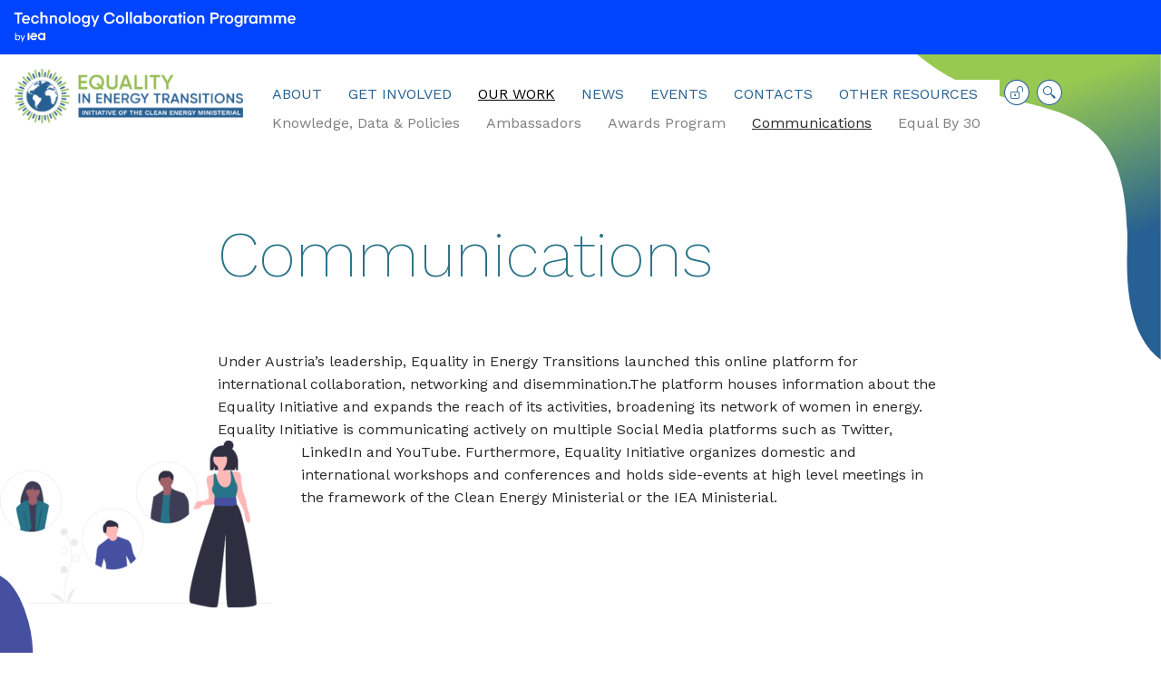

--- FILE ---
content_type: text/css
request_url: https://www.equality-energytransitions.org/wp-content/themes/c3einternational/style.css?ver=6.8.3
body_size: 9531
content:
/*
Theme Name: C3E International
Theme URI: 
Author: resQ online e.U.
Author URI: https://www.resqonline.eu
Description: A fully responsive, SEO-friendly, Accessibility-ready, jQuery-ready WordPress theme  
Version: 1.0.0
License: GNU General Public License v3 or Later
License URI: https://www.gnu.org/licenses/gpl.html
Tags: accessibility-ready, one-column, two-columns, right-sidebar, custom-menu, featured-images, microformats, sticky-post, threaded-comments, translation-ready, blog, e-commerce, portfolio
Text Domain: c3einternational

Thanks to
Generic WordPress Theme © 2015-2020 GenericTools
Generic is distributed under the terms of the GNU GPL
*/

@import url('https://fonts.googleapis.com/css2?family=Work+Sans:ital,wght@0,200;0,300;0,400;0,500;0,600;0,800;1,200;1,300;1,400;1,600;1,800&display=swap');

html,body,div,span,applet,object,iframe,h1,h2,h3,h4,h5,h6,p,blockquote,pre,a,abbr,acronym,address,big,cite,code,del,dfn,em,img,ins,kbd,q,s,samp,small,strike,strong,sub,sup,tt,var,b,u,i,center,dl,dt,dd,ol,ul,li,fieldset,form,label,legend,table,caption,tbody,tfoot,thead,tr,th,td,article,aside,canvas,details,embed,figure,figcaption,footer,header,hgroup,menu,nav,output,ruby,section,summary,time,mark,audio,video{margin:0;padding:0;border:0;font-size:100%;font:inherit;vertical-align:baseline}html{scroll-behavior:smooth}body{line-height:1}a{text-decoration-skip-ink:auto}a[href^="tel"]{color:inherit;text-decoration:none}button{outline:0}ol,ul{list-style:none}blockquote,q{quotes:none}blockquote:before,blockquote:after,q:before,q:after{content:'';content:none}q{display:inline;font-style:italic}q:before{content:'"';font-style:normal}q:after{content:'"';font-style:normal}textarea,input[type="text"],input[type="button"],input[type="submit"],input[type="reset"],input[type="search"],input[type="password"]{-webkit-appearance:none;appearance:none;border-radius:0}input[type="search"]{-webkit-appearance:textfield}table{border-collapse:collapse;border-spacing:0}th,td{padding:2px}big{font-size:120%}small,sup,sub{font-size:80%}sup{vertical-align:super}sub{vertical-align:sub}dd{margin-left:20px}kbd,tt{font-family:courier;font-size:12px}ins{text-decoration:underline}del,strike,s{text-decoration:line-through}dt{font-weight:bold}address,cite,var{font-style:italic}article,aside,details,figcaption,figure,footer,header,hgroup,menu,nav,section{display:block}*{box-sizing:border-box;-webkit-tap-highlight-color:transparent;transition:all 0.5s ease}

html, body{
	font-family:'Work Sans', Arial, Helvetica Neue, sans-serif;
	font-size: 16px;
	font-size: 1rem;
	line-height: 25px;
	line-height: 1.5625rem;
	color: var(--text);
	word-wrap: break-word;
	background: #fff;
}

h1, h2, h3, h4, h5, h6{
	margin-bottom: 2rem;
	color: var(--color3);
}
h2, h3, h4, h5, h6{
	margin-top: 1rem;
}
h1, h2{
	font-size:2.875rem;
	line-height: 3.125rem;
	font-weight: 600;
}
h1.display-title{
	font-size: 4.375rem;
	line-height: 4.5rem;
	font-weight: 200;
}
h3, h2.section-title{
	font-size: 1.25rem;
	line-height: 1.875rem;
	font-weight: 500;
}
h4 {
	font-size: 1rem;
	line-height: 1.875rem;
	font-weight: 500;
	margin-bottom: 0.5rem;
}
h5{font-size:0.875rem}
h6{font-size:1rem}
.subtitle {
	font-size: 1rem;
	display: block;
	font-weight: 300;
}
.small-title {
	font-weight: 300;
	font-size: 1.25rem;
}
.smaller-title{
	font-weight: 600;
	font-size: 1rem;
}
.pretitle {
	font-weight: 200;
}

p {
	margin-bottom: 2rem;
}
* p:last-of-type {
	margin-bottom: 0;
}
form > p{
	margin-bottom: 1rem;
}
#sidebar .widget-container:last-child{
	margin-bottom:0
}
a{
	color: var(--color3);
	text-decoration:none;
}
a:hover, a:focus{
	color: var(--color4);
}
a.readmore::after{
	content: " ";
	width: 40px;
	height: 1rem;
	background-image: url('./assets/images/arrow_long.svg');
	background-repeat: no-repeat;
	background-position: right bottom;
	display: inline-block;
	background-size: cover;
	vertical-align: middle;
	margin-left: 0.5rem;
	transition: width ease 0.3s;
}
a.readmore:hover::after{
	width: 80px;
}
strong, b{font-weight:600;}
em{font-style:italic}
pre{overflow-x:auto;white-space:pre-wrap}
pre, code{font-family:'courier new',courier,serif}
hr{
	height:1px;
	border:0;
	margin:2rem 0;
	background: var(--light1);
}
.single-ambassador hr {
	background: var(--light2);
}

blockquote{
	padding: 1em;
	text-align: center;
	font-size: 1.25rem;
	line-height: 1.75rem;
	font-weight: 300;
}
blockquote p:first-of-type{margin-top:0}
.entry-content ul, .widget-container ul, .comment-body ul, .entry-content ol, .widget-container ol, .comment-body ol{
	text-indent: -20px;
	margin: 1rem 0 2rem 40px;
}
.entry-content ol, .widget-container ol, .comment-body ol{list-style:decimal inside;text-indent:-18px}
.entry-content ul ul, .widget-container ul ul, .comment-body ul ul, .entry-content ol ol, .widget-container ol ol, .comment-body ol ol{margin-top:0;margin-bottom:0}
.entry-content ul li::before, .widget-container ul li::before, .comment-body ul li::before {
	content: "\00B7 ";
	color: var(--color3);
	margin-right: 16px;
}
.single-ambassador .entry-content ul li::before{
	color: var(--color4);
}
.entry-content li, .widget-container li, .comment-body li{
	line-height:125%;
	margin:0.5rem 0;
}
li.item{
	line-height: unset;
	margin: unset;
}
li.item::before {
	content: unset !important;
	margin: 0 !important;
}

/* Form Styles and Buttons*/
.gform_wrapper .gsection .gfield_label, .gform_wrapper h2.gsection_title, .gform_wrapper h3.gform_title {
	font-weight: 500 !important;
	font-size: 1.25rem !important;
}
label, .gform_wrapper label.gfield_label, .gform_wrapper legend.gfield_label{
	font-weight: normal !important;
	position: relative;
}
.acf-field .acf-label label {
	color: var(--color3);
}
.acf-field p.description{
	font-size: 0.875rem;
}
ul.acf-radio-list, ul.acf-checkbox-list{
	text-indent: unset;
}
.acf-field ul li::before {
	content: unset !important;
}
.select2-container.-acf .select2-selection--multiple .select2-search--inline:first-child {
	float: none;
	text-indent: 0;
	margin: unset;
}
input, textarea, select{
	font-family: inherit;
	font-size: 0.875rem;
	padding: 0.5rem 0.75rem;
	border: 1px solid var(--gray3);
	outline: 0;
	margin-top: 0.5rem;
	background-color: #fafafa;
	/*-webkit-appearance: none;*/
	-webkit-border-radius:0; 
    border-radius:0;
}
input:focus, textarea:focus, select:focus{
	border:1px solid var(--color3);
}
input[type="checkbox"], input[type="radio"] {
	border: 1px solid var(--gray3);
	border-radius: 0;
	background: #fafafa;
	color: #555;
	clear: none;
	cursor: pointer;
	display: inline-block;
	line-height: 0;
	height: 1rem;
	margin: -.25rem .25rem 0 0;
	outline: 0;
	padding: 0 !important;
	text-align: center;
	vertical-align: middle;
	width: 1rem;
	min-width: 1rem;
	-webkit-appearance: none;
	box-shadow: inset 0 1px 2px rgba(0,0,0,.1);
	transition: .05s border-color ease-in-out;
}
input[type="checkbox"]:checked::before {
	content: url(data:image/svg+xml;utf8,%3Csvg%20xmlns%3D%27http%3A%2F%2Fwww.w3.org%2F2000%2Fsvg%27%20viewBox%3D%270%200%2020%2020%27%3E%3Cpath%20d%3D%27M14.83%204.89l1.34.94-5.81%208.38H9.02L5.78%209.67l1.34-1.25%202.57%202.4z%27%20fill%3D%27%231e8cbe%27%2F%3E%3C%2Fsvg%3E);
	margin: -.1875rem 0 0 -.25rem;
	height: 1.3125rem;
	width: 1.3125rem;
}
input[type="checkbox"]:checked::before, input[type="radio"]:checked::before {
	float: left;
	display: inline-block;
	vertical-align: middle;
	width: 1.25rem;
	speak: none;
	-webkit-font-smoothing: antialiased;
	-moz-osx-font-smoothing: grayscale;
}
input[type="submit"], button, button:not(.flickity-button), .button, .button.style1 {
	display: inline-block;
	font: inherit;
	text-align: center;
	text-decoration: none;
	padding: 0.5rem 1rem;
	background-color: transparent;
	background-image: linear-gradient( to right, var(--color3) 60%, var(--color4) );
	background-size: 0 100%;
	background-position: left;
	transition: background-size 0.3s ease-out, color 0.3s ease-out;
	background-repeat: no-repeat;
	color: var(--color3);
	border: 1px solid var(--color3);
	cursor: pointer;
}
button.style2, .button.style2, .event-registration .form-wrapper .gform_wrapper .gform_footer input.button{
	color: var(--color4);
	border: 1px solid var(--color4);
}
button.style3, .button.style3{
	color: var(--color1);
	border: 1px solid var(--color1);
}
input[type="submit"] {
	background-image: linear-gradient( to right, var(--color3) 60%, var(--color4) );
	background-size: 0 100%;
	background-position: left;
	transition: background-size 0.3s ease-out;
	background-repeat: no-repeat;
}
input[type="submit"]:hover{
	background-size: 100% 100%;
}
button.style2, .button.style2{
	background-image: linear-gradient( to right, var(--color4) 60%, var(--color3));
}
button.style3, .button.style3{
	background-image: linear-gradient( to right, var(--color1), var(--color2) );
}
input[type="submit"]:hover, input[type="submit"]:focus, button:hover, button:focus, .button:hover, .button:focus{
	background-size: 100% 100%;
	color: #ffffff !important;
}
button.flickity-button:hover, button.flickity-button:focus{
	color: var(--color3) !important;
	box-shadow: 0px 1px 6px rgba(0,0,0,0.3);
}
button.flickity-button::before, button.flickity-button::before{
	background-image: unset;
	transform: unset;
}
.button-group {
	margin-top: 2rem;
}
.button-group > .button {
	margin-right: 1rem;
	margin-bottom: 0.5rem;
}
.buttons-column .button, .buttons-column button{
	width: 200px;
	margin-bottom: 0.5rem;
}

a img, input[type="image"], iframe{border:0}
img, video, audio, table, select, textarea{max-width:100% !important;height:auto}
table{width:100%;margin:30px 0}

.tooltip-text {
	position: absolute;
	top: 2rem;
	left: -0.25rem;
	font-family: 'Work Sans', Arial, Helvetica, sans-serif;
	color: #FFF;
	background: var(--color3);
	font-size: 1rem;
	padding: 0.5rem 0.75rem;
	border-radius: 1rem;
	opacity: 0;
	transition: opacity 1s ease-in-out;
	display: block;
}
.tooltip:hover > .tooltip-text, .tooltip:focus > .tooltip-text{
	opacity: 1;
}
.tooltip-text::before {
	position: absolute;
	content: "";
	width: 2px;
	height: 6px;
	border-left: 4px solid transparent;
	border-right: 4px solid transparent;
	border-bottom: 6px solid var(--color3);
	top: -11px;
}

#wrapper {
	max-width: 100%;
	margin: 0 auto;
	position: relative;
	overflow: hidden;
}
.shape-before {
	position: absolute;
	right: 0;
	top: 60px;
	width: 21%;
}
.shape-after {
	position: absolute;
	left: 0;
	bottom: 0;
	width: 18%;
	z-index: 0;
	clip-path: polygon(0% 100%, 100% 100%, 0% -5%);
}
.shape-after svg {
	margin-bottom: -8px;
}

#header, #container, .wrap {
	position: relative;
}
#branding {
	float: left;
	max-width: 300px;
	padding-right: 2em;
}
#content {
	width: 100%;
	min-height: 70vh;
	position: relative;
	padding: 2em 0;
	z-index: 0;
}
.container{
	padding: 1em;
}
.wrap{
	width: 100%;
	max-width: 1024px;
	margin: 0 auto;
}
.entry-content {
	padding-bottom: 3%;
}
section {
	padding: 3% 0;
	position: relative;
}
.entry-content.wrap > section {
	width: 100vw;
	margin-left: calc((100% - 100vw) / 2);
	clear: both;
}

#footer {
	clear: both;
}
#footer .wrap{
	padding: 2em 0;
	text-align: center;
}

#iea-banner{
	background-color: #0044FF;
	background-image: url('./assets/images/TCP_IEA_LOGO.svg');
	background-size: contain;
	background-position: left;
	background-repeat: no-repeat;
	height: 60px;
	display: block;
}

#menu {
	position: relative;
	display: block;
	float: left;
	margin-top: 1.75rem;
	width: calc(100% - 300px);
}
#menu ul{
	position: relative;
	display: inline-block;
	list-style: none;
	margin: 0;
	padding: 0;
	width: 100%;
	color: inherit;
	font-size: inherit;
}
#menu ul li {
	display: inline-block;
	line-height: 2rem;
	padding-right: 1.5rem;
	background: #FFFFFF;
}
#menu li.current-menu-item a, #menu li.current_page_parent a{
	color: #000000;
	text-decoration: underline;
}
#menu a {
	display: inline-block;
	text-decoration: none;
	text-transform: uppercase;
	color: var(--color2);
}
#menu a:hover, #menu a:focus{
	color: #000000;
	text-decoration:none;
	transition:all 0.2s ease;
}
#menu ul.sub-menu{
	position:absolute;
	display:block;
	left: -9999px;
	z-index: 1000;
	transition: unset;
}
#menu ul.sub-menu a {
	text-align: left;
	color: var(--gray1);
	text-transform: unset;
	text-decoration: unset;
}
#menu ul.sub-menu a:hover, #menu ul.sub-menu a:focus, #menu ul.children a:hover, #menu ul.children a:focus{
	color: var(--text);
}
#menu ul.sub-menu li.current-menu-item a, #menu ul.sub-menu li.current_page_parent > a{
	color: var(--text);
	text-decoration: underline;
}
#menu li.menu-item-has-children a:hover + ul.sub-menu, 
#menu li.menu-item-has-children a:focus + ul.sub-menu, 
#menu li.menu-item-has-children a + ul.sub-menu:hover,
#menu li.menu-item-has-children a + ul.sub-menu:focus, 
#menu li.menu-item-has-children a + ul.sub-menu:focus-within, 
#menu li.page_item_has_children a:hover + ul.children, 
#menu li.page_item_has_children a:focus + ul.children, 
#menu li.page_item_has_children a + ul.children:hover,
#menu li.page_item_has_children a + ul.children:focus, 
#menu li.page_item_has_children a + ul.children:focus-within,
#menu li.current-menu-item > ul.sub-menu,
#menu li.current_page_item > ul.sub-menu,
#menu li.current_page_parent > ul.sub-menu{
	left: 0;
}
#menu .menu-toggle{
	display: none;
}

.loginout, .accountlink, .searchlink{
	padding-right: 0.5rem !important;
	background: transparent !important;
}
.loginout a, .accountlink a, .searchlink a{
	font-size: 0px;
	font-weight: normal;
}
.loginout a::before, .accountlink a::before, .searchlink a::before{
	font-family: 'c3e-icons';
	font-size: 1.75rem;
	line-height: 1.2rem;
	vertical-align: top;
	background: #FFFFFF;
	border-radius: 50%;
}
.loginout a::before{
	content: "\e909";
}
.logged-in .loginout a::before {
	content: "\e908";
}
.accountlink a::before{
	content: "\e90a";
}
.searchlink a::before{
	content: "\e91f";
}

#member-menu .menu li {
	display: inline-block;
	border-bottom: 1px solid var(--color3);
	padding: 0.3rem 0.2rem;
	margin: 0 0.5rem;
	font-weight: 300;
	transition: border ease 0.2s;
}
#member-menu .menu li.current-menu-item{
	font-weight: normal;
	border-bottom: 3px solid var(--color3);
}

.search-field{
	width:100%;
}
.search-form label::after {
	font-family: 'c3e-icons';
	content: "\e91f";
	position: absolute;
	right: 0;
	font-size: 1.5rem;
	margin-top: 0.5rem;
	padding: 0.35rem 0.75rem;
	color: var(--color4);
}

#site-title h1, #site-title a{display:inline;font-size:40px;font-weight:normal;text-decoration:none;margin-bottom:0}
.single h1.entry-title a{text-decoration:none}
h2.entry-title, h3.widget-title{margin-top:0}

#comments-container {
	background: var(--light3);
}
#comments-container .comment-author{
	line-height:0.875rem;
	color: var(--color4);
}
#comments-container .comment-author .fn{
	margin-top: 1em;
}
#comments-container .comment-author img {
	margin-right: 1rem;
	float: left;
	width: 60px;
	height: 60px;
	border-radius: 50%;
	margin-top: -0.5rem;
}
#comments-container .comment {
	margin: 1rem 0;
}
#comments-container .comment-body {
	padding: 0 0 1em 0;
}
#comments-container .odd > .comment-body{}
#comments-container .comment-content {
	display: block;
	clear: both;
	margin: 1.5rem auto 1rem auto;
}
#comments-container ul.children {
	margin-left: 8%;
}
.comment-respond {
	background: #FFFFFF;
	padding: 2rem 3rem;
}
#commentform label{display:block}
#commentform #comment{width:100%;height:auto}
#cancel-comment-reply-link {
	float: right;
}

.intro-text {
	padding-bottom: 1.5rem;
	font-weight: 500;
	color: var(--color3);
}
.entry-meta, .entry-footer, .archive-meta{margin:2rem 0}
.entry-meta {
	display: grid;
	grid-template-columns: auto 200px; /* including author picture 60px auto 200px*/
	grid-gap: 1em;
	border-bottom: 1px solid var(--light1);
	align-items: end;
	padding-bottom: 0.75rem;
}
.entry-footer{clear:both}
.entry-meta, .entry-meta a, .entry-footer, .entry-footer a, .comment-meta, .comment-meta a, .comment-author, .comment-author a {
	font-size: 0.875rem;
	color: var(--gray1);
}
.meta-wrapper .author-name {
	color: var(--color4);
	font-weight: 600;
	display: block;
}
.social-wrapper{
	text-align: right;
}
.social-wrapper .social-links,
.social-wrapper .comment-count {
	display: block;
}
.social-share {
	margin: 1em auto 0 auto;
}
.social-share .sharethis{
	color: var(--gray1);
	font-size: 0.875rem;
	display: inline-block;
	vertical-align: middle;
}
.social-share .share {
	font-size: 24px;
	display: inline-block;
	vertical-align: middle;
	margin-left: 0.25rem;
	color: initial;
}

.header {
	margin: 3% auto;
}

.sticky{
	padding-bottom:2rem;
	border-bottom:4px solid #ccc;
}
.bypostauthor{}
.post, .widget-container, .search article{
	margin-bottom:2rem;
}
.post:last-of-type{margin-bottom:0}
.wp-caption{width:inherit;}
.wp-caption.aligncenter, .wp-caption-text, .gallery-caption {
	text-align: center;
	color: var(--gray1);
	font-size: 0.875rem;
}
.alignleft{
	margin:0 2rem 2rem -30%;
	float:left;
}
.alignright {
	margin: 0 -30% 2rem 2rem;
	float: right;
}
.aligncenter{
	display:block;
	margin: 2rem auto;
	clear: both;
}
.wp-post-image{
	display:block;
	margin-bottom:2rem;
}
.entry-attachment img{display:block;margin:60px auto 30px}
.attachment .entry-caption{text-align:center}

.single .post-thumbnail {
	max-width: 420px;
}
.featured-image-caption {
	color: var(--gray1);
	font-size: 0.875rem;
	line-height: 1.2rem;
	display: inline-block;
}

.nav-links{
	margin-top:2rem;
	text-align: center;
}
.nav-links .page-numbers{
	display: inline-block;
	text-decoration: none;
	text-transform: uppercase;
	padding: 0.25rem 0.75rem;
	border: 1px solid;
}
.nav-links .page-numbers.current {
	font-weight: 600;
}
.nav-previous, .nav-links a.prev{
	text-align:left;
	float:left;
	border: unset;
}
.nav-next, .nav-links a.next{
	text-align:right;
	float:right;
	border: unset;
}
.single-ambassador .nav-links {
	margin: 10% auto 3rem auto;
	display: grid;
	grid-template-columns: 1fr 1fr 1fr;
	color: var(--gray1);
}
.single-ambassador .nav-links .page-link{
	text-align: center;
}
.single-ambassador .nav-links a {
	text-transform: uppercase;
	font-weight: 300;
	color: var(--gray1);
}
.single-ambassador .nav-links span{
	font-size: 12px;
}
.single-ambassador .contact-wrapper {
	position: relative;
	font-size: 24px;
	margin-top: 2rem;
}
.single-ambassador .contact-wrapper a {
	margin-right: 0.5rem;
	color: initial;
	position: relative;
}
.single-ambassador .contact-wrapper a:hover, .single-ambassador .contact-wrapper a:focus {
	color: var(--color4);
}
.single-ambassador .contact-wrapper .tooltip-text{
	background: var(--color4);
}
.single-ambassador .contact-wrapper .tooltip-text::before{
	border-bottom: 6px solid var(--color4);
}


.note{display:block;font-size:14px;padding:20px;margin:30px 0}

.lighter{background-color:rgba(255,255,255,0.05)}
.darker{background-color:rgba(0,0,0,0.05)}

.box, .box-2, .box-3, .box-4, .box-5, .box-6, .box-1-3, .box-2-3{display:inline-block;width:100%;padding:5%;vertical-align:top;float:left}
.box-2{width:50%}
.box-3, .box-1-3{width:33.3333333%}
.box-4{width:25%}
.box-5{width:20%}
.box-6{width:16.6666667%}
.box-2-3{width:66.6666666%}

.left{text-align:left}
.center{text-align:center}
.right{text-align:right}
.float-left{float:left}
.float-right{float:right}
.clear{clear:both}
.clear-left{clear:left}
.clear-right{clear:right}
.clear-float:after, #header:after, #container:after, .boxes:after, header:after, .entry-content:after, section:after{
	display:table;
	content:'';
	clear:both
}

.header.hero {
	margin: 0 auto 3%;
}
.hero .wrap {
	padding: 3% 1em;
	text-align: center;
	display: inline-block;
	vertical-align: middle;
}
.hero .image-wrapper {
	display: inline-block;
	width: calc((100vw - 1024px) / 2);
	min-width: 400px;
	margin-left: 1em;
	position: relative;
	vertical-align: middle;
}
@keyframes MoveRight {
  0%{
    transform: translateX(-10%);
  }
  100% {
    transform: translateX(60%);
  }
}
#cloud_1 {
	animation: MoveRight 120s linear alternate infinite;
}
#cloud_2 {
	animation: MoveRight 80s linear alternate infinite;
}

section#about {
	background-image: linear-gradient(to bottom, var(--light4), var(--light3) );
	display: grid;
	grid-template-columns: 1fr 3fr;
	align-items: center;
}
.slider-wrap {
	max-width: 1036px;
}
.teaser-item{
	display: block;
	width: 100%;
}
.teaser-item .item-wrap {
	display: inline-grid;
	grid-template-columns: 2fr 3fr;
	grid-gap: 2em;
}
.teaser-item .wp-post-image{
	margin-bottom: 0;
}
.teaser-item .item-thumb img {
	margin-top: 0.5rem;
}
.teaser-item h2 {
	margin-top: 0;
	font-size: 2rem;
	line-height: 2.25rem;
}

.carousel:after {
  content: 'flickity';
  display: none; /* hide :after */
}
@media screen and ( max-width: 768px ) {
  /* disable Flickity for small devices */
  .carousel:after {
    content: '';
  }
}
ol.carousel-nav {
	float: left;
	list-style-type: decimal-leading-zero;
	text-indent: -1.75rem;
	max-width: calc(1036px / 4);
}
ol.carousel-nav .nav-item{
	cursor: pointer;
	width: 300px;
	margin-right: 1rem;
}
ol.carousel-nav .nav-item{
	text-transform: uppercase;
	color: var(--text);
}
ol.carousel-nav .nav-item.is-selected{
	color: var(--color3);
}
.carousel.carousel-main .carousel-cell {
	width: 100%;
	padding: 0 6%;
}

ul.tabbed-nav {
	list-style: none;
	text-indent: 0;
	margin: 0;
}
ul.tabbed-nav li::before{
	content: unset;
}
ul.tabbed-nav li{
	display: inline-block;
	padding: 0.3rem 0.2rem;
	cursor: pointer;
	font-weight: 300;
	transition: border ease 0.2s;
	border-bottom: 1px solid var(--color4);
	margin-right: 1rem;
	color: var(--color4);
}
ul.tabbed-nav li.is-selected{
	border-bottom: 3px solid var(--color4);
	font-weight: normal;
}

.award-section {
	background-image: linear-gradient(to bottom, var(--light4), var(--light3) );
	margin: 2rem auto;
}
.award-section h2 {
	color: var(--color4);
}
.award-item{
	display: block;
	width: 100%;
	padding-bottom: 2rem;
}
.award-item .alignright {
	margin-right: 0;
	margin-top: -2rem;
	max-width: 45% !important;
	width: auto;
}
.award-item .alignleft {
	margin-left: 0;
	margin-top: -2rem;
	max-width: 45% !important;
	width: auto;
}


/* News Page */
.news-wrapper.wrap {
	max-width: calc(1024px + ((100% - 1024px) / 2 ) - 2em);
	margin-right: 2em;
}
.news-wrapper .section-title{
	max-width: 50%;
}
.news-wrapper .post-wrap{
	display: grid;
	grid-template-columns: repeat(4, 1fr);
	grid-gap: 1em;
	width: 100%;
	justify-items: left;
	text-indent: 0;
	margin: 0 0 1em 0;
}
.post-wrap .post {
	display: block;
	height: 100%;
	cursor: pointer;
}
.post-wrap .post:focus-within, .post-wrap .post-item:focus-within {
	box-shadow: 0px 1px 3px rgba(0,0,0,0.3); 
}
.post-wrap .author-name {
	font-size: 0.875rem;
	font-weight: 300;
}
.news-section > .wrap > .button-wrap {
	text-align: left;
	margin-top: 0.5rem;
}
.post-wrap .post-thumbnail {
	text-align: center;
	background: var(--light1);
	height: 180px;
	margin-bottom: 0.5rem;
	overflow: hidden;
}
.post-wrap .post-thumbnail > img {
	object-fit: cover;
	height: 180px;
	margin: 0;
}
.post-wrap .post-thumbnail > svg {
	width: 50%;
	margin: 1em;
}
.post-wrap .button-wrap {
	margin-top: 0.5rem;
}
.post-wrap .smaller-title {
	color: var(--color3);
}
#related-posts {
	border-top: 2px solid var(--light1);
	margin: 2em auto;
}
#related-posts.related-events {
	border-top: 0;
}
#related-posts .post-wrap {
	display: grid;
	grid-template-columns: repeat(3, 1fr);
	grid-gap: 1em;
	justify-items: left;
}

.news-header.wrap {
	height: 180px;
	margin: 2em auto;
}
.news-header .news-image {
	position: absolute;
	top: -2em;
	right: 0;
	height: 180px;
	z-index: -1;
}
.post-wrap h3{
	color: initial;
	text-transform: uppercase;
	font-size: 1.25rem;
	line-height: 1.5rem;
	font-weight: 300;
	margin: 0;
}

.events-section .image-wrapper {
	position: relative;
	float: left;
	width: 30%;
	margin: 2%;
	max-width: 360px;
}
.events-wrapper h2.section-title, #related-posts.related-events h2.section-title {
	color: var(--color4);
}
.events-wrapper .post-wrap {
	display: grid;
	grid-template-columns: 1fr 1fr;
	grid-gap: 1em;
	text-indent: 0;
	margin: 0 0 1em 0;
}
.events-wrapper .post-item, #related-posts.related-events .post-item{
	background-color: var(--light4);
	display: inline-grid;
	width: 100%;
	padding: 1em;
	cursor: pointer;
}
.events-wrapper .post-item:hover .first-button a.readmore::after, #related-posts.related-events .post-item:hover .first-button a.readmore::after{
	width: 80px;
}
#related-posts.related-events .post-wrap .post-item {
	width: 380px;
}
.events-wrapper .post-item:nth-child(2n+2) {
	transform: translateY(2em);
}
.events-wrapper .smaller-title, .events-wrapper a.readmore, 
.event-list-wrapper .smaller-title, .event-list-wrapper a.readmore,
#related-posts.related-events .smaller-title, #related-posts.related-events a.readmore{
	color: var(--color4);
}
.events-wrapper .post-item .button-wrap{
	margin-top: 1em;
}
.events-wrapper .post-item .button-wrap > div, .related-events .post-item .button-wrap > div{
	display: block;
	float: left;
	width: 50%;
}
.event-list-wrapper {
	border-top: 2px solid var(--light1);
}
.event-list-wrapper .post-item {
	display: inline-grid;
	grid-template-columns: 74% 26%;
	padding: 1.5rem 1rem;
	margin: 0;
	border-bottom: 1px solid var(--light2);
	width: 100%;
	cursor: pointer;
}
.event-list-wrapper .post-item:hover {
	background: linear-gradient(to bottom, var(--light4), var(--light3));
}
.event-list-wrapper .post-item:hover a.readmore::after{
	width: 80px;
}
#past-events{
	margin-top: 3rem;
}

.event-details {
	display: grid;
	grid-template-columns: 1fr 1fr;
	color: var(--color4);
	padding-bottom: 2em;
	margin: 2em auto;
	border-bottom: 1px solid var(--light2);
}
.event-details .buttons-column {
	text-align: right;
}
.event-details .date-time {
	margin-bottom: 1em;
	display: block;
}
.details-column .date-time .date {
	font-weight: 600;
}
.details-column .date-time .time {
	font-weight: 300;
}
.event-owner > .name {
	font-weight: 600;
}
.event-docs {
	display: block;
	margin: 1rem auto 0 auto;
}
.event-docs a {
	color: var(--color4);
	display: inline-block;
	border: 1px solid var(--light2);
	padding: 0.25rem 0.5rem;
	margin: 0.5rem 0.5rem 0 0;
	transition: all 0.2s ease 0.2s;
}
.event-docs a:hover, .event-docs a:focus{
	color: var(--color3);
	border: 1px solid var(--light1);
}
.event-registration {
	background: var(--light4);
}
.event-registration .form-wrapper{
	padding: 1.5rem 2rem;
	background: #FFFFFF;
}
.event-registration .form-wrapper .gform_wrapper h3.gform_title{
	color: var(--color4);
}

.recap-post {
	background: var(--light3);
}
.recap-post .post {
	display: inline-block;
	margin-bottom: 4em;
}
.recap-post .post:last-of-type{
	margin-bottom: 0;
}
.recap-post .post-thumbnail {
	float: left;
	margin-left: -10%;
	margin-right: 2em;
	max-width: 360px;
}

.toc, .cat-box {
	background-color: rgba(255,255,255,0.5);
	border: thin solid #aaa;
	position: relative;
	float: left;
	top: 0;
	left: 1em;
	padding: 1.5rem;
	margin-bottom: 2em;
	width: calc((100% - 70vw) / 2 - 2em);
	max-width: 280px;
}
.toc.sticky, .cat-box.sticky {
	position: fixed;
	top: 3rem;
}
@media screen and (min-width: 1600px){
	.toc, .cat-box {
		width: calc((100% - 1024px) / 2 - 2em);
	}
}
@media screen and (max-width: 1023px){
	.toc, .cat-box {
		position: relative !important;
		top: 0 !important;
		float: none;
		left: 0;
		margin: 0 1em 1em 1em;
		width: 280px;
	}
}
.toc-title, .cat-box-title{
	font-size: 0.875rem;
	font-weight: 600;
	color: initial;
	margin-bottom: 0.5rem;
}
.toc-title::before, .cat-box-title::before {
	font-family: 'c3e-icons';
	font-weight: normal;
	font-size: 1rem;
	content: "\e902";
	display: inline-block;
	vertical-align: bottom;
	margin-right: 5px;
}
.toc-list, .cat-box-list{
	list-style: none;
	text-transform: uppercase;
}
.toc li, .cat-box li{
	line-height: 1.25rem;
	margin-top: 0.5rem;
}
.toc .level-2, .cat-box .level-2 {
	margin-left: 0.75rem;
}
.toc-list li > a, .slide-nav li a, .cat-box-list li > a{
	color: initial;	
	font-weight: 200;
}
.toc-list li.active > a, .slide-nav li.active a, .cat-box-list li.current-cat > a{
	color: initial;
	font-weight: normal;
}

.downloads-wrapper {
	display: grid;
	grid-template-columns: 1fr 1fr;
	grid-gap: 1em;
}
.download-item {
	background: var(--light3);
	padding: 3rem;
	display: grid;
	grid-template-columns: 30% 70%;
	grid-gap: 1em;
	margin: 2rem auto;
}
.download-title{
	margin-top: 0;
}
.download-content {
	font-size: 90%;
}
.download-info {
	display: inline-block;
	text-transform: uppercase;
	margin-left: 1rem;
	text-indent: 0;
}
a.download::before {
	content: "\e90b";
	font-family: 'c3e-icons';
	display: inline-block;
	margin-right: 0.25rem;
	vertical-align: bottom;
}

/* Internal Docs */
.downloads-list .cat-title {
	margin-bottom: 1rem;
	cursor: pointer;
	color: var(--text);
}
.doc-list {
	display: none;
}
.child-cat-wrapper {
	border-bottom: thin solid var(--gray3);
	text-indent: 0;
	margin-left: -20px;
	margin-bottom: 1rem;
}
.child-cat-wrapper:last-of-type {
	margin-bottom: 2rem;
}
.downloads-list .child-cat-wrapper ul {
	padding-bottom: 1rem;
}
.file-date {
	color: var(--gray1);
	font-size: 80%;
	float: right;
}

/* Ambassadors Styles */
#ambassadors_filters {
	display: flex;
	flex-wrap: wrap;
	grid-gap: 0.5rem;
}
#ambassadors_filters select {
	width: 152px;
}
.ambassadors_wrap {
	width: 100%;
	max-width: calc(360px * 4 + 3em);
	margin: 0 auto !important;
	padding: 3em;
	display: grid;
	grid-template-columns: repeat(4, 1fr);
	grid-gap: 1em;
	justify-content: center;
	text-indent: 0 !important;
}
.ambassadors_wrap .type-ambassador{
	background: linear-gradient(to bottom, var(--light4), var(--light3));
	padding: 2px;
	width: 100%;
	height: 100%;
	max-width: 360px;
}
.ambassadors_wrap .type-ambassador > .content-wrapper {
	width: 100%;
	height: 100%;
	padding: 2rem 1.5rem;
	background: #FFFFFF;
	transition: background 0.2s ease-out;
	text-align: center;
	cursor: pointer;
}
.ambassadors_wrap .type-ambassador:hover > .content-wrapper, .ambassadors_wrap .type-ambassador:focus-within > .content-wrapper{
	background: transparent;
}
.type-ambassador .readmore {
	display: block;
	margin-top: 1em;
}
.type-ambassador:hover .readmore::after, .type-ambassador .readmore:focus::after{
	width: 80px;
}
.type-ambassador h2, .type-ambassador h2 a{
	font-size: 1.25rem;
	line-height: 1.875rem;
	font-weight: 600;
	margin-top: 1rem;
	margin-bottom: 0.75rem;
	color: var(--color4);
}
.single-ambassador h3{
	font-size: 1rem;
	line-height: 1.875rem;
	font-weight: 500;
	margin-bottom: 0.5rem;
	color: var(--color4);
}
.ambassadors_wrap .type-ambassador .entry-summary, .single-ambassador .entry-details{
	font-size: 0.875rem;
}
.single-ambassador .ambassador{
	display: grid;
	grid-template-columns: auto auto;
	grid-gap: 2em;
	margin-bottom: 8%;
}
.single-ambassador .entry-wrapper {
	background: linear-gradient(to bottom, var(--light3), var(--light4));
	padding: 2rem;
	width: 360px;
	text-align: center;
	display: block;
}
.single-ambassador .right-content h4:first-of-type {
	margin-top: 0;
}
.years {
	color: var(--color4);
	margin-bottom: 0.75rem;
}

.avatar {
	display: block;
	margin: 0 auto;
	width: 150px;
	height: 150px;
}
.avatar img {
	border-radius: 50%;
	object-fit: cover;
	width: 150px;
	height: 150px;
}
.author-avatar {
	display: block;
	width: 60px;
	height: 60px;
}
.author-avatar img {
	border-radius: 50%;
	width: 60px;
	height: 60px;
	object-fit: cover;
}

.photo-credits {
	color: var(--gray1);
	font-size: 0.75rem;
	line-height: 1.2;
	margin-top: 1rem;
	display: block;
}

/* Members */
.members-list {
	display: grid;
	grid-template-columns: 1fr 1fr;
	grid-gap: 2em;
	margin-bottom: 3rem;
}
.members-item {
	display: block;
	width: 100%;
	min-width: 285px;
}
.members-item .name{
	font-size: 1.25rem;
	color: var(--color3);
}
.members-item .status{
	font-weight: 600;
	text-transform: uppercase;
}
.members-item .email, .members-item .phone {
	font-size: 26px;
	display: inline-block;
	margin-right: 0.5rem;
	position: relative;
	white-space: nowrap;
}
.members-item .avatar {
	display: block;
	float: right;
	background-color: var(--light3);
	width: 100px;
	height: 100px;
	border-radius: 50%;
	margin: 0 1em;
}
.members-item .avatar img{
	width: 100px;
	height: 100px;
	object-fit: cover;
}
.position {
	color: var(--gray1);
	font-size: 0.875rem;
	line-height: 1.2rem;
	padding: 0.5rem 0;
}

.flag {
	width: 50px;
	display: block;
	float: left;
	position: absolute;
	left: -70px;
}
.flag > svg{
	box-shadow: 1px 1px 3px rgba(0,0,0,0.16);
}
.worldmap {
	width: 100vw;
	margin-left: calc((100% - 100vw) / 2);
	background-position: center;
	background-repeat: no-repeat;
	background-size: contain;
	padding: 10%;
}
ul.countries {
	column-count: 2;
	margin: 3rem auto;
	text-align: center;
}
ul.countries li {
	margin: 0 0 0.5rem 0;
}
ul.countries li::before{
	content: "";
}

.sponsor-logo {
	display: block;
	float: left;
	width: 120px;
	position: absolute;
	left: -140px;
}

.search-results-list article {
	border: 1px solid var(--light1);
	padding: 1rem;
}

/* Member Area */
#loginform {
	margin-top: 20px;
	margin-left: 0;
	padding: 26px 24px 46px;
	font-weight: 400;
	overflow: hidden;
	background: #fff;
	border: 1px solid #ccd0d4;
	box-shadow: 0 1px 3px rgba(0,0,0,.04);
	max-width: 300px;
}
#loginform label {
	font-size: 14px;
	line-height: 1.5;
	display: block;
	margin-bottom: 3px;
}
#loginform .input, #loginform input[type="checkbox"], #loginform input[type="text"] {
	background: #fbfbfb;
}
#loginform input[type="text"], #loginform input[type="password"]{
	width: 100%;
}

/* Footer */
#footer-menu, #footer-menu > div{
	display: inline-block;
}
#footer-menu ul {
	display: block;
}
#footer-menu ul li {
	display: inline-block;
	padding: 0;
	margin: 0;
	line-height: 1;
}
#menu-footer li::before{
	content: "| ";
	margin: 0 0.25rem;
}
#menu-social {
	margin-left: 1rem;
}
#menu-social li a::before {
	font-family: 'c3e-icons';
	font-size: 1.5rem;
	vertical-align: middle;
}
#menu-social li.linkedin a::before{
	content: "\e906";
}
#menu-social li.twitter a::before{
	content: "\e920";
}
#menu-social li.facebook a::before{
	content: "\e904";
}
#menu-social li.youtube a::before{
	content: "\e90c";
}
.copyright {
	display: inline-block;
}

/* Tweet-Timeline */
.timeline-Header-title.u-inlineBlock, .timeline-Tweet-text, .SandboxRoot.env-bp-970 .timeline-Tweet-text {
	font-size: 1rem !important;
	line-height: inherit !important;
}

/* Responsive Styles */

@media(min-width: 1680px){
	#menu{
	}
}
@media(min-width: 768px){
	.content-columns{
		column-count: 2;
	}
}
@media(max-width: 1680px){
	.wrap{
		max-width: 960px;
	}
	.news-wrapper.wrap {
		max-width: calc(960px + ((100% - 960px) / 2 ));
		margin-right: auto;
		margin-left: calc((100% - 960px) / 2 );
	}
}
@media(max-width: 1440px){
	.wrap{
		max-width: 800px;
	}
	.news-wrapper.wrap {
		max-width: calc(800px + ((100% - 800px) / 2 ));
		margin-right: auto;
		margin-left: calc((100% - 800px) / 2 );
	}
	.news-wrapper .post-wrap{
		grid-template-columns: repeat(3, 1fr);
	}
	.events-section .image-wrapper{
		max-width: 248px;
	}
}
@media(max-width:1024px){
	.box-5, .box-6{width:25%}.boxes .box-5:nth-child(5){width:100%}.boxes .box-6:nth-child(5), .boxes .box-6:nth-child(6){width:50%}
	.download-item {
		padding: 2rem;
		margin: 2rem 0;
	}
	.downloads-wrapper .download-item{
		margin: 0;
	}
	#container{
		margin-bottom: 60px;
	}
	#menu {
		display: inherit;
		position: fixed;
		bottom: 0;
		height: 60px;
		background: #FFFFFF;
		width: 100%;
		box-shadow: -1px 1px 6px rgba(0,0,0,0.3);
		padding: 12px 1em;
		margin: 0;
		float: none;
		z-index: 1000;
	}
	#menu .menu-toggle {
		display: block;
		background: transparent;
		float: right;
		text-align: center;
		padding: 0;
		border: 0;
		margin: 0;
		transition: unset;
		z-index: 100;
		position: relative;
	}
	#menu .search-toggle{
		display: block;
		float: left;
	}
	#menu .menu-icon::before, #menu .search-icon::before {
		font-size: 28px;
		font-family: 'c3e-icons';
		vertical-align: middle;
		display: inline-block;
	}
	#menu .menu-icon::before {
		content: "\e91a";
		color: var(--color4);
	}
	#menu.toggled .menu-icon::before {
		content: "\e919";
		color: var(--color4);
	}

	#menu .menu-main-container, #menu .search-box {
		background: #fff;
		box-shadow: 0px -3px 3px rgba(0,0,0,0.16);
		position: fixed;
		bottom: 60px;
		width: 100%;
		height: 0;
		padding: 0;
		z-index: 999;
		transition: height 1s ease;
	}
	#menu .menu-main-container{
		right: 0;
	}
	#menu.toggled .menu-main-container {
		height: calc(100% - 60px);
		padding: 3em;
		overflow-y: auto;
	}
	#menu .search-box{
		left: 0;
	}
	#menu .search-box.toggled{
		height: 60px;
		padding: 0 1em;
	}
	#menu .menu-main-container ul, .search-box .search-form{
		display: none;
		transition: display 5s ease-in-out;
	}
	#menu.toggled ul, #menu.toggled ul.sub-menu, #menu.toggled ul.children, .search-box.toggled .search-form{
		display: block;
		position: relative;
		margin: 1rem auto;
	}
	#menu.toggled ul.sub-menu, #menu.toggled ul.children{
		margin-left: 1em;
		left: 0;
	}
	#menu.toggled ul li {
		display: inline-block;
		width: 100%;
		text-align: left;
		border: 0;
		margin: 0 0 0.5rem 0;
		padding-right: 0;
	}
	.hero .wrap{
		max-width: 600px;
	}
	.hero .image-wrapper{
		width: calc((100vw - 800px) / 2);
	}
	.hero .display-title {
		font-size: 3.375rem;
		line-height: 3.5rem;
	}
	section#about{
		grid-template-columns: 100%;
	}
	ol.carousel-nav .nav-item{
		width: 100%;
	}
	.ambassadors_wrap {
		max-width: 100%;
		padding: 3em 1em;
		grid-template-columns: repeat(3, 1fr);
	}
	.single .post-thumbnail{
		margin-left: -10%;
	}
}
@media(max-width:820px){
	.flag {
		float: right;
		right: 0;
		left: auto;
		position: relative;
	}
	.sponsor-logo{
		float: right;
		right: 0;
		left: auto;
		position: relative;
	}
}
@media(max-width:768px){
	#header, #footer{
		text-align: center;
	}
	#content{
		padding-top: 0;
	}
	.hero .wrap,
	.hero .image-wrapper{
		margin: auto;
		display: block;
	}
	.box-4, .box-5, .box-6{width:50%}
	.tabs {
		margin: auto 1rem;
	}
	.downloads-wrapper .download-info{
		display: block;
		margin-left: 0;
	}
	.alignright {
		margin: 0 -2em 1rem 1rem;
		float: right;
		max-width: 45% !important;
	}
	.alignleft {
		margin: 0 1rem 1rem -2em;
		float: left;
		max-width: 45% !important;
	}

	section#about {
		grid-template-columns: 1fr;
	}
	ol.carousel-nav{
		display: none;
	}
	.carousel.carousel-main .carousel-cell{
		padding: 4% 1em;
	}

	.ambassadors_wrap {
		max-width: 100%;
		padding: 3em 1em;
		grid-template-columns: 1fr 1fr;
	}

	.news-wrapper.wrap {
		max-width: 100%;
		margin-right: auto;
		margin-left: auto;
	}
	.news-wrapper .post-wrap, #related-posts .post-wrap{
		grid-template-columns: 1fr 1fr;
		clear: both;
	}
	.news-header.wrap{
		margin: 0 auto;
	}
	.events-section .image-wrapper{
		float: none;
	}
	.toc{
		display: none;
	}
	.single .post-thumbnail {
		margin-left: -0.5em;
	}
}
@media(max-width:767px){.single .nav-links .nav-previous, .single .nav-links .nav-next{float:none}.box-3{width:50%}.boxes .box-3:nth-child(3){width:100%}}
@media(max-width:480px){
	.wp-caption, input, textarea, .button{width:100% !important}
	input[type="checkbox"], input[type="radio"]{width:auto !important}
	h1.display-title, .hero .display-title{
		font-size: 2.25rem;
		line-height: 2.5rem;
		font-weight: 200;
	}
	h1, h2 {
		font-size: 2.25rem;
		line-height: 2.5rem;	
	}
	p {
		margin-bottom: 1rem;
	}
	section {
		padding: 1em 0;
	}
	#menu.toggled .menu-main-container {
		padding: 1em 2em;
	}
	.hero .image-wrapper {
		display: block;
		float: none;
		width: 90%;
		min-width: unset;
		margin: 1em;
		position: relative;
	}
	.box-2, .box-3, .box-4, .box-5, .box-6, .boxes .box-6:nth-child(5), .boxes .box-6:nth-child(6), .box-2-3, .box-1-3{width:100%}
	.downloads-wrapper, .members-list{
		grid-template-columns: 100%;
	}
	.alignleft, .alignright, .alignnone {
		float: none;
		width: 100% !important;
		max-width: 100% !important;
		margin: 0 0 2rem 0;
		display: block;
	}
	.ambassadors_wrap {
		max-width: 100%;
		padding: 3em 1em;
		grid-template-columns: 1fr;
	}

	.teaser-item .item-wrap{
		grid-template-columns: 100%;
		grid-gap: 1em;
	}

	.news-header.wrap{
		margin: 1em auto;
		height: 130px;
	}
	.news-header .news-image{
		top: 0;
		height: 120px;
	}
	.news-header .display-title {
		max-width: 80vw;
	}
	.news-wrapper .post-wrap, #related-articles .news-wrapper .post-wrap, .events-wrapper .post-wrap{
		grid-template-columns: 1fr;
		clear: both;
		grid-gap: 2em;
	}
	.event-list-wrapper .post-item {
		grid-template-columns: 100%;
	}
	.events-wrapper .post-item:nth-child(2n+2) {
		transform: translateY(0em);
	}

	.event-details{
		grid-template-columns: 100%;
		grid-gap: 2em;
	}
	.entry-meta{
		grid-template-columns: 100%;
		text-align: right;
	}

	#related-posts .post-wrap{
		display: grid;
		grid-template-columns: 100%;
		grid-gap: 2em;
		padding: 0 0;
	}
	#related-posts .carousel-cell{
		margin-left: 0;
	}
	#related-posts .post-wrap .post, #related-posts.related-events .post-wrap .post-item {
		width: 100%;
	}
	.file-date {
		display: block;
		text-align: right;
		float: none;
	}
	
}
@media print{*{color:#000 !important;background:#fff !important}body{padding:50px !important;margin:0 !important}#content{display:block !important;padding:0 !important;margin:0 !important}#header, #sidebar, #footer, #comments-container, .entry-footer, .navigation, .share, .video-wrap, iframe, img{display:none !important}}

.screen-reader-text{border:0;clip:rect(1px,1px,1px,1px);-webkit-clip-path:inset(50%);clip-path:inset(50%);height:1px;margin:-1px;overflow:hidden;padding:0;position:absolute!important;width:1px;word-wrap:normal!important;word-break:normal}
.screen-reader-text:focus{background-color:#f7f7f7;border-radius:3px;box-shadow:0 0 2px 2px rgba(0,0,0,.6);clip:auto!important;-webkit-clip-path:none;clip-path:none;color:#007acc;display:block;font-size:14px;font-size:.875rem;font-weight:700;height:auto;right:5px;line-height:normal;padding:15px 23px 14px;text-decoration:none;top:5px;width:auto;z-index:100000}
.skip-link{left:-9999rem;top:2.5rem;z-index:999999999;text-decoration:underline; transition: unset;}
.skip-link:focus{display:block;left:6px;top:2.5rem;font-size:14px;font-weight:600;text-decoration:none;line-height:normal;padding:15px 23px 14px;z-index:100000;right:auto}
.visually-hidden:not(:focus):not(:active), .form-allowed-tags:not(:focus):not(:active){position:absolute !important;height:1px;width:1px;overflow:hidden;clip:rect(1px 1px 1px 1px);clip:rect(1px, 1px, 1px, 1px);white-space:nowrap}
.search-submit{display:none !important}

--- FILE ---
content_type: application/javascript
request_url: https://www.equality-energytransitions.org/wp-content/themes/c3einternational/assets/js/main.js?ver=1.0
body_size: 1427
content:
(function( $ ) {

	$(document).ready(function(){

	var onpageOffset = $("#header").outerHeight();
	var headerOffset = $("#content .header").outerHeight();
	var contentOffset = $("#content").css("padding-top");
	var fullOffset = onpageOffset + headerOffset + parseInt(contentOffset);

		if( $("ul.sub-menu li").hasClass("current_page_parent") ){
			$("ul.sub-menu li.current_page_parent").parent().parent().addClass("current_page_parent");
		};

		//Setting up our slides
		$('.carousel-main').flickity({
			contain: true,
			watchCSS: true,
			pageDots: false,
			prevNextButtons: true,
			adaptiveHeight: true,
			draggable: false,
			selectedAttraction: 1,
			friction: 1,
			arrowShape: 'M25.782,27.8C17.911,35.825 9.356,43.151 0.21,49.686L0.21,50.377C9.379,56.943 17.957,64.292 25.859,72.34C33.892,80.834 41.134,90.034 47.515,99.833L53.812,94.687C47.638,85.94 40.811,77.67 33.385,69.96C27.364,63.609 20.645,57.964 13.342,53.142C20.33,53.756 28.01,53.756 35.689,53.756L95.512,53.756L95.512,46.077L35.689,46.077C28.01,46.077 20.33,46.077 13.419,46.845C20.699,42.145 27.38,36.577 33.308,30.257C40.757,22.439 47.615,14.069 53.812,5.222L47.515,0C41.126,9.853 33.854,19.106 25.782,27.646',
		});		
		$('.carousel-main').on( 'settle.flickity', function( event, index ) {
			$('.carousel-nav .nav-item').each(function(){
				var navItem = $(this).index();
				$(this).removeClass('is-selected');
				if ( navItem == index ) { 
					$(this).addClass('is-selected');
				}
			});
		});
		$('.carousel-nav').on( 'click', '.nav-item', function() {
			var index = $(this).index();
			$('.carousel-main').flickity( 'select', index );
		});
		$('.carousel-main .carousel-cell').focusin(function(){
			var index = $(this).index();
			$('.carousel-main').flickity( 'select', index );
		});

		$('.awards-slider').flickity({
			contain: true,
			watchCSS: true,
			pageDots: false,
			prevNextButtons: false,
			selectedAttraction: 1,
			friction: 1
		});
		$('.awards-slider').on( 'settle.flickity', function( event, index ) {
			$('.tabbed-nav .nav-item').each(function(){
				var navItem = $(this).index();
				$(this).removeClass('is-selected');
				if ( navItem == index ) { 
					$(this).addClass('is-selected');
				}
			});
		});
		$('.tabbed-nav').on( 'click', '.nav-item', function() {
			var index = $(this).index();
			$(this).parent().next('.carousel').flickity( 'select', index );
		});
		$('.tabbed-nav .nav-item').keypress(function(e) {
			var index = $(this).index();
			if(e.which == 13) {
				$(this).parent().next('.carousel').flickity( 'select', index );
			}
		});


		$('.post-carousel').flickity({
			contain: true,
			freeScroll: true,
			groupCells: 2,
			watchCSS: true,
			pageDots: false,
			prevNextButtons: true,
			arrowShape: 'M25.782,27.8C17.911,35.825 9.356,43.151 0.21,49.686L0.21,50.377C9.379,56.943 17.957,64.292 25.859,72.34C33.892,80.834 41.134,90.034 47.515,99.833L53.812,94.687C47.638,85.94 40.811,77.67 33.385,69.96C27.364,63.609 20.645,57.964 13.342,53.142C20.33,53.756 28.01,53.756 35.689,53.756L95.512,53.756L95.512,46.077L35.689,46.077C28.01,46.077 20.33,46.077 13.419,46.845C20.699,42.145 27.38,36.577 33.308,30.257C40.757,22.439 47.615,14.069 53.812,5.222L47.515,0C41.126,9.853 33.854,19.106 25.782,27.646',
		});

		//table of contents
		$('.toc-list').onePageNav({
			currentClass: 'active',
			changeHash: false,
			scrollSpeed: 750,
			scrollThreshold: 0.2,
			scrollOffset: onpageOffset,
		});
		$('ul.countries li').onePageNav({
			currentClass: 'active',
			changeHash: false,
			scrollSpeed: 750,
			scrollThreshold: 0.2,
			scrollOffset: fullOffset,
		});
		$(window).scroll(function() {
	        if ($(window).scrollTop() > fullOffset) {
	            $(".toc").addClass("sticky");
	            $(".cat-box").addClass("sticky");
	        } else {
	            $(".toc").removeClass("sticky");
	            $(".cat-box").removeClass("sticky");
	        }
	    });


		//clicking anywhere on an ambassador item will link to its single permalink
		$('.ambassadors_wrap .type-ambassador').click(function(){
			window.location.href = $(this).attr("data-link");
		});
		//clicking anywhere on post or event listing item will link to its single permalink
		$('.news-wrapper .post').click(function(){
			window.location.href = $(this).attr("data-link");
		});
		$('.post-carousel .post').click(function(){
			window.location.href = $(this).attr("data-link");
		});
		$('.post-wrap .post-item').click(function(){
			window.location.href = $(this).attr("data-link");
		});
		$('.post-wrap .post').click(function(){
			window.location.href = $(this).attr("data-link");
		});

		$('.downloads-list .cat-title').click(function(){
			var listid = $(this).attr("data-id");
			$('#' + listid ).toggle();
		});
		$('.downloads-list .cat-title').keypress(function(e){
			if(e.which == 13) {
				var listid = $(this).attr("data-id");
				$('#' + listid ).toggle();
			}
		});
		
		//open external links in new tab
		$("a[href^='http://']").each( function(){
			if(this.href.indexOf(location.hostname) == -1) {
				$(this).attr('target', '_blank');
			}
		});
		$("a[href^='https://']").each( function(){
			if(this.href.indexOf(location.hostname) == -1) {
				$(this).attr('target', '_blank');
			}
		});

		/*
		 * Ambassadors Filter
		 */
		$('#ambassadors_filters > select').on( "change", function(){
	 
			var efilter = $('#energy_filter').val();
			var sfilter = $('#sector_filter').val();
			var lfilter = $('#language_filter').val();
			var cfilter = $('#country_filter').val();
			var yfilter = $('#year_filter').val();

			data = {
				'action': 'filterambassadors',
				'energy_filter': efilter,
				'sector_filter': sfilter,
				'language_filter': lfilter,
				'country_filter': cfilter,
				'year_filter': yfilter,
			};

			$.ajax({
				url: ajaxfilter.url,
				data: data, // form data
				type: 'POST',
				beforeSend : function ( xhr ) {
					$('.ambassadors_wrap').html( 'Loading...' );
				},
				success : function( data ) {
					if ( data ) {
						$('.ambassadors_wrap').html( data.posts );

					} else {
						$('.ambassadors_wrap').html( 'No posts found.' );
					}
				}
			});
			return false;
	 
		});

	});

})(jQuery);

--- FILE ---
content_type: image/svg+xml
request_url: https://www.equality-energytransitions.org/wp-content/themes/c3einternational/assets/images/TCP_IEA_LOGO.svg
body_size: 20720
content:
<svg role="img" aria-label="TCP IEA Logo" width="365" height="60" viewBox="0 0 365 60" fill="none" xmlns="http://www.w3.org/2000/svg">
<rect width="365" height="60" fill="#0044FF"/>
<path d="M32.4652 36.368H30.4375V44.2269H32.4652V36.368Z" fill="white"/>
<path d="M47.9261 36.368L47.9096 37.1347C47.3523 36.5497 46.4888 36.2464 45.6519 36.2464C43.4315 36.2464 41.6319 38.0614 41.6319 40.3001C41.6319 42.5388 43.4318 44.3537 45.6519 44.3537C46.4888 44.3537 47.317 44.0735 47.9096 43.4595L47.9261 44.2269H49.9538V36.368H47.9261ZM45.7549 42.5541C44.4513 42.5541 43.4818 41.5755 43.4818 40.2952C43.4818 39.0149 44.4472 38.03 45.7507 38.03C47.0543 38.03 48.0197 39.019 48.0197 40.2997C48.0193 41.58 47.0584 42.5541 45.7549 42.5541Z" fill="white"/>
<path d="M39.0229 41.6184C38.6208 42.2314 37.9478 42.6339 37.1849 42.6339C36.1707 42.6339 35.2707 41.9038 34.9998 40.9312H41.0828C41.1181 40.7171 41.1155 40.5168 41.1155 40.2926C41.1155 38.055 39.4388 36.2412 37.1849 36.2412C35.8276 36.2412 34.6255 36.8997 33.8837 37.9118L35.347 38.9671C35.7491 38.3538 36.4221 37.9513 37.1849 37.9513C38.0537 37.9513 38.8136 38.3956 39.1818 39.1566H33.2255C33.1339 39.4939 33.104 39.9263 33.104 40.2926C33.104 42.5302 34.931 44.344 37.1849 44.344C38.5422 44.344 39.744 43.6859 40.4857 42.6738L39.0229 41.6184Z" fill="white"/>
<path d="M24.831 13.8032V15.7845H21.2828V26.0353H19.1986V15.7845H15.6504V13.8032H24.831Z" fill="white"/>
<path d="M34.2293 21.5732C34.2293 20.2523 34.6485 19.144 35.4867 18.2481C36.325 17.3407 37.3929 16.8871 38.6905 16.8871C39.9191 16.8871 40.8952 17.2374 41.6186 17.938C42.3535 18.6271 42.7899 19.4254 42.9277 20.3327H40.8263C40.7 19.8389 40.4416 19.4426 40.0512 19.144C39.6722 18.8454 39.2129 18.696 38.6732 18.696C37.9498 18.696 37.3699 18.966 36.9336 19.5058C36.4972 20.0341 36.279 20.7232 36.279 21.5732C36.279 22.4231 36.4972 23.1122 36.9336 23.6406C37.3699 24.1689 37.9498 24.4331 38.6732 24.4331C39.2129 24.4331 39.6722 24.2837 40.0512 23.9851C40.4416 23.6865 40.7 23.2902 40.8263 22.7964H42.9277C42.7899 23.7037 42.3535 24.5077 41.6186 25.2083C40.8952 25.8975 39.9191 26.242 38.6905 26.242C37.3929 26.242 36.325 25.7941 35.4867 24.8982C34.6485 23.9909 34.2293 22.8825 34.2293 21.5732Z" fill="white"/>
<path d="M46.6355 13.1141V18.0586C47.1752 17.2776 48.0421 16.8871 49.2364 16.8871C50.2928 16.8871 51.1081 17.2087 51.6822 17.8519C52.2679 18.495 52.5607 19.3507 52.5607 20.4189V26.0353H50.511V20.6773C50.511 20.0456 50.3617 19.5517 50.0631 19.1957C49.7761 18.8281 49.334 18.6444 48.7369 18.6444C48.0823 18.6444 47.5656 18.8396 47.1867 19.2301C46.8192 19.6206 46.6355 20.1662 46.6355 20.8668V26.0353H44.5858V13.1141H46.6355Z" fill="white"/>
<path d="M56.7727 17.0938V18.2826C56.9794 17.8921 57.3182 17.5647 57.789 17.3006C58.2712 17.0249 58.8511 16.8871 59.5286 16.8871C60.5851 16.8871 61.4003 17.2087 61.9745 17.8519C62.5601 18.495 62.8529 19.3507 62.8529 20.4189V26.0353H60.8032V20.6773C60.8032 20.0456 60.6539 19.5517 60.3554 19.1957C60.0683 18.8281 59.6262 18.6444 59.0291 18.6444C58.3746 18.6444 57.8579 18.8396 57.4789 19.2301C57.1115 19.6206 56.9277 20.1604 56.9277 20.8496V26.0353H54.878V17.0938H56.7727Z" fill="white"/>
<path d="M69.218 26.242C67.8401 26.242 66.7205 25.7883 65.8593 24.881C65.0095 23.9736 64.5847 22.871 64.5847 21.5732C64.5847 20.2753 65.0095 19.1727 65.8593 18.2653C66.7205 17.3465 67.8401 16.8871 69.218 16.8871C70.6075 16.8871 71.727 17.3465 72.5768 18.2653C73.438 19.1727 73.8686 20.2753 73.8686 21.5732C73.8686 22.871 73.438 23.9736 72.5768 24.881C71.727 25.7883 70.6075 26.242 69.218 26.242ZM66.6344 21.5732C66.6344 22.4231 66.8755 23.1122 67.3578 23.6406C67.8516 24.1689 68.4716 24.4331 69.218 24.4331C69.9759 24.4331 70.596 24.1689 71.0783 23.6406C71.572 23.1122 71.8189 22.4231 71.8189 21.5732C71.8189 20.7117 71.572 20.0169 71.0783 19.4885C70.596 18.9602 69.9759 18.696 69.218 18.696C68.4716 18.696 67.8516 18.9602 67.3578 19.4885C66.8755 20.0169 66.6344 20.7117 66.6344 21.5732Z" fill="white"/>
<path d="M77.7309 26.0353H75.6812V13.1141H77.7309V26.0353Z" fill="white"/>
<path d="M84.1676 26.242C82.7896 26.242 81.6701 25.7883 80.8088 24.881C79.9591 23.9736 79.5342 22.871 79.5342 21.5732C79.5342 20.2753 79.9591 19.1727 80.8088 18.2653C81.6701 17.3465 82.7896 16.8871 84.1676 16.8871C85.557 16.8871 86.6766 17.3465 87.5264 18.2653C88.3876 19.1727 88.8182 20.2753 88.8182 21.5732C88.8182 22.871 88.3876 23.9736 87.5264 24.881C86.6766 25.7883 85.557 26.242 84.1676 26.242ZM81.5839 21.5732C81.5839 22.4231 81.8251 23.1122 82.3074 23.6406C82.8011 24.1689 83.4212 24.4331 84.1676 24.4331C84.9255 24.4331 85.5455 24.1689 86.0278 23.6406C86.5216 23.1122 86.7685 22.4231 86.7685 21.5732C86.7685 20.7117 86.5216 20.0169 86.0278 19.4885C85.5455 18.9602 84.9255 18.696 84.1676 18.696C83.4212 18.696 82.8011 18.9602 82.3074 19.4885C81.8251 20.0169 81.5839 20.7117 81.5839 21.5732Z" fill="white"/>
<path d="M97.1416 18.3687V17.0938H99.0363V25.6563C99.0363 26.8737 98.6574 27.8672 97.8995 28.6368C97.1531 29.4178 96.1081 29.8083 94.7646 29.8083C93.536 29.8083 92.5714 29.4924 91.8709 28.8607C91.182 28.229 90.7801 27.5054 90.6652 26.69H92.7149C92.9676 27.5973 93.6623 28.051 94.7991 28.051C95.4881 28.051 96.022 27.8557 96.401 27.4652C96.7914 27.0862 96.9866 26.5751 96.9866 25.9319V24.5364C96.3895 25.4553 95.4479 25.9147 94.1618 25.9147C92.9216 25.9147 91.9226 25.484 91.1647 24.6226C90.4184 23.7497 90.0452 22.6758 90.0452 21.4009C90.0452 20.126 90.4184 19.0578 91.1647 18.1964C91.9226 17.3235 92.9216 16.8871 94.1618 16.8871C95.5283 16.8871 96.5215 17.3809 97.1416 18.3687ZM97.0727 21.4009C97.0727 20.6084 96.8431 19.9594 96.3837 19.4541C95.9244 18.9487 95.3216 18.696 94.5752 18.696C93.8403 18.696 93.2432 18.9487 92.7838 19.4541C92.3245 19.9594 92.0949 20.6084 92.0949 21.4009C92.0949 22.1819 92.3245 22.8308 92.7838 23.3477C93.2432 23.853 93.8403 24.1057 94.5752 24.1057C95.3216 24.1057 95.9244 23.853 96.3837 23.3477C96.8431 22.8308 97.0727 22.1819 97.0727 21.4009Z" fill="white"/>
<path d="M102.29 29.6188L103.806 25.9664L100.206 17.0938H102.394L104.822 23.5716L107.286 17.0938H109.421L104.323 29.6188H102.29Z" fill="white"/>
<path d="M114.583 19.902C114.583 18.0299 115.152 16.5023 116.289 15.3193C117.437 14.1363 118.907 13.5448 120.698 13.5448C122.225 13.5448 123.523 13.9697 124.591 14.8197C125.659 15.6696 126.319 16.8182 126.572 18.2653H124.35C124.143 17.4154 123.712 16.7492 123.058 16.2669C122.415 15.7845 121.628 15.5433 120.698 15.5433C119.481 15.5433 118.522 15.9395 117.822 16.732C117.133 17.513 116.788 18.5697 116.788 19.902C116.788 21.2343 117.133 22.2968 117.822 23.0893C118.522 23.8818 119.481 24.278 120.698 24.278C121.628 24.278 122.415 24.0368 123.058 23.5544C123.712 23.072 124.143 22.4059 124.35 21.5559H126.572C126.319 23.0031 125.659 24.1517 124.591 25.0016C123.523 25.8515 122.225 26.2765 120.698 26.2765C118.907 26.2765 117.437 25.685 116.289 24.502C115.152 23.319 114.583 21.7856 114.583 19.902Z" fill="white"/>
<path d="M132.433 26.242C131.055 26.242 129.935 25.7883 129.074 24.881C128.224 23.9736 127.8 22.871 127.8 21.5732C127.8 20.2753 128.224 19.1727 129.074 18.2653C129.935 17.3465 131.055 16.8871 132.433 16.8871C133.822 16.8871 134.942 17.3465 135.792 18.2653C136.653 19.1727 137.084 20.2753 137.084 21.5732C137.084 22.871 136.653 23.9736 135.792 24.881C134.942 25.7883 133.822 26.242 132.433 26.242ZM129.849 21.5732C129.849 22.4231 130.09 23.1122 130.573 23.6406C131.066 24.1689 131.687 24.4331 132.433 24.4331C133.191 24.4331 133.811 24.1689 134.293 23.6406C134.787 23.1122 135.034 22.4231 135.034 21.5732C135.034 20.7117 134.787 20.0169 134.293 19.4885C133.811 18.9602 133.191 18.696 132.433 18.696C131.687 18.696 131.066 18.9602 130.573 19.4885C130.09 20.0169 129.849 20.7117 129.849 21.5732Z" fill="white"/>
<path d="M140.946 26.0353H138.896V13.1141H140.946V26.0353Z" fill="white"/>
<path d="M145.384 26.0353H143.335V13.1141H145.384V26.0353Z" fill="white"/>
<path d="M154.336 17.111H156.231V26.0353H154.336V24.7604C153.727 25.7482 152.723 26.242 151.322 26.242C150.047 26.242 149.037 25.7998 148.29 24.9154C147.555 24.0196 147.188 22.9055 147.188 21.5732C147.188 20.2408 147.555 19.1325 148.29 18.2481C149.037 17.3522 150.047 16.9043 151.322 16.9043C152.723 16.9043 153.727 17.3982 154.336 18.3859V17.111ZM149.926 19.5402C149.467 20.08 149.238 20.7577 149.238 21.5732C149.238 22.3886 149.467 23.072 149.926 23.6233C150.386 24.1631 150.994 24.4331 151.752 24.4331C152.522 24.4331 153.13 24.1631 153.578 23.6233C154.037 23.0835 154.267 22.4001 154.267 21.5732C154.267 20.7462 154.037 20.0628 153.578 19.523C153.13 18.9832 152.522 18.7133 151.752 18.7133C150.994 18.7133 150.386 18.9889 149.926 19.5402Z" fill="white"/>
<path d="M160.67 18.2653C161.279 17.3465 162.232 16.8871 163.53 16.8871C164.816 16.8871 165.826 17.335 166.561 18.2309C167.308 19.1267 167.681 20.2408 167.681 21.5732C167.681 22.9055 167.308 24.0196 166.561 24.9154C165.826 25.7998 164.816 26.242 163.53 26.242C162.14 26.242 161.136 25.7482 160.515 24.7604V26.0353H158.621V13.1141H160.67V18.2653ZM160.602 21.5732C160.602 22.4001 160.825 23.0835 161.273 23.6233C161.733 24.1631 162.347 24.4331 163.116 24.4331C163.874 24.4331 164.483 24.1631 164.942 23.6233C165.401 23.072 165.631 22.3886 165.631 21.5732C165.631 20.7347 165.401 20.0456 164.942 19.5058C164.483 18.966 163.874 18.696 163.116 18.696C162.347 18.696 161.733 18.966 161.273 19.5058C160.825 20.0456 160.602 20.7347 160.602 21.5732Z" fill="white"/>
<path d="M173.533 26.242C172.155 26.242 171.035 25.7883 170.174 24.881C169.324 23.9736 168.899 22.871 168.899 21.5732C168.899 20.2753 169.324 19.1727 170.174 18.2653C171.035 17.3465 172.155 16.8871 173.533 16.8871C174.922 16.8871 176.042 17.3465 176.891 18.2653C177.753 19.1727 178.183 20.2753 178.183 21.5732C178.183 22.871 177.753 23.9736 176.891 24.881C176.042 25.7883 174.922 26.242 173.533 26.242ZM170.949 21.5732C170.949 22.4231 171.19 23.1122 171.672 23.6406C172.166 24.1689 172.786 24.4331 173.533 24.4331C174.291 24.4331 174.911 24.1689 175.393 23.6406C175.887 23.1122 176.134 22.4231 176.134 21.5732C176.134 20.7117 175.887 20.0169 175.393 19.4885C174.911 18.9602 174.291 18.696 173.533 18.696C172.786 18.696 172.166 18.9602 171.672 19.4885C171.19 20.0169 170.949 20.7117 170.949 21.5732Z" fill="white"/>
<path d="M184.819 17.0249V18.9372C184.658 18.9143 184.503 18.9028 184.354 18.9028C182.815 18.9028 182.046 19.7297 182.046 21.3837V26.0353H179.996V17.0938H181.891V18.3342C182.396 17.4499 183.274 17.0077 184.526 17.0077L184.819 17.0249Z" fill="white"/>
<path d="M192.795 17.111H194.689V26.0353H192.795V24.7604C192.186 25.7482 191.181 26.242 189.78 26.242C188.506 26.242 187.495 25.7998 186.749 24.9154C186.014 24.0196 185.646 22.9055 185.646 21.5732C185.646 20.2408 186.014 19.1325 186.749 18.2481C187.495 17.3522 188.506 16.9043 189.78 16.9043C191.181 16.9043 192.186 17.3982 192.795 18.3859V17.111ZM188.385 19.5402C187.926 20.08 187.696 20.7577 187.696 21.5732C187.696 22.3886 187.926 23.072 188.385 23.6233C188.844 24.1631 189.453 24.4331 190.211 24.4331C190.98 24.4331 191.589 24.1631 192.037 23.6233C192.496 23.0835 192.726 22.4001 192.726 21.5732C192.726 20.7462 192.496 20.0628 192.037 19.523C191.589 18.9832 190.98 18.7133 190.211 18.7133C189.453 18.7133 188.844 18.9889 188.385 19.5402Z" fill="white"/>
<path d="M199.456 18.7305V26.0353H197.407V18.7305H196.046V17.0938H197.407V14.768H199.456V17.0938H200.955V18.7305H199.456Z" fill="white"/>
<path d="M203.292 15.595C202.913 15.595 202.603 15.4801 202.362 15.2504C202.12 15.0092 202 14.7048 202 14.3373C202 13.9583 202.12 13.6482 202.362 13.407C202.603 13.1658 202.913 13.0452 203.292 13.0452C203.659 13.0452 203.963 13.1658 204.205 13.407C204.446 13.6482 204.566 13.9583 204.566 14.3373C204.566 14.7048 204.446 15.0092 204.205 15.2504C203.963 15.4801 203.659 15.595 203.292 15.595ZM202.258 26.0353V17.0938H204.308V26.0353H202.258Z" fill="white"/>
<path d="M210.745 26.242C209.367 26.242 208.247 25.7883 207.386 24.881C206.536 23.9736 206.111 22.871 206.111 21.5732C206.111 20.2753 206.536 19.1727 207.386 18.2653C208.247 17.3465 209.367 16.8871 210.745 16.8871C212.134 16.8871 213.254 17.3465 214.103 18.2653C214.965 19.1727 215.395 20.2753 215.395 21.5732C215.395 22.871 214.965 23.9736 214.103 24.881C213.254 25.7883 212.134 26.242 210.745 26.242ZM208.161 21.5732C208.161 22.4231 208.402 23.1122 208.884 23.6406C209.378 24.1689 209.998 24.4331 210.745 24.4331C211.502 24.4331 212.123 24.1689 212.605 23.6406C213.099 23.1122 213.345 22.4231 213.345 21.5732C213.345 20.7117 213.099 20.0169 212.605 19.4885C212.123 18.9602 211.502 18.696 210.745 18.696C209.998 18.696 209.378 18.9602 208.884 19.4885C208.402 20.0169 208.161 20.7117 208.161 21.5732Z" fill="white"/>
<path d="M219.102 17.0938V18.2826C219.309 17.8921 219.648 17.5647 220.119 17.3006C220.601 17.0249 221.181 16.8871 221.858 16.8871C222.915 16.8871 223.73 17.2087 224.304 17.8519C224.89 18.495 225.183 19.3507 225.183 20.4189V26.0353H223.133V20.6773C223.133 20.0456 222.984 19.5517 222.685 19.1957C222.398 18.8281 221.956 18.6444 221.359 18.6444C220.704 18.6444 220.188 18.8396 219.809 19.2301C219.441 19.6206 219.257 20.1604 219.257 20.8496V26.0353H217.208V17.0938H219.102Z" fill="white"/>
<path d="M234.179 19.2818H237.176C237.842 19.2818 238.336 19.1267 238.657 18.8166C238.99 18.5065 239.157 18.0758 239.157 17.5245C239.157 16.9732 238.99 16.5368 238.657 16.2152C238.324 15.8936 237.831 15.7328 237.176 15.7328H234.179V19.2818ZM234.179 21.2114V26.0353H232.095V13.8032H237.159C238.548 13.8032 239.576 14.1478 240.242 14.8369C240.92 15.5146 241.258 16.4104 241.258 17.5245C241.258 18.6271 240.914 19.5173 240.225 20.1949C239.536 20.8725 238.514 21.2114 237.159 21.2114H234.179Z" fill="white"/>
<path d="M247.508 17.0249V18.9372C247.347 18.9143 247.192 18.9028 247.043 18.9028C245.504 18.9028 244.735 19.7297 244.735 21.3837V26.0353H242.685V17.0938H244.58V18.3342C245.085 17.4499 245.963 17.0077 247.215 17.0077L247.508 17.0249Z" fill="white"/>
<path d="M252.568 26.242C251.19 26.242 250.07 25.7883 249.209 24.881C248.359 23.9736 247.934 22.871 247.934 21.5732C247.934 20.2753 248.359 19.1727 249.209 18.2653C250.07 17.3465 251.19 16.8871 252.568 16.8871C253.957 16.8871 255.077 17.3465 255.926 18.2653C256.788 19.1727 257.218 20.2753 257.218 21.5732C257.218 22.871 256.788 23.9736 255.926 24.881C255.077 25.7883 253.957 26.242 252.568 26.242ZM249.984 21.5732C249.984 22.4231 250.225 23.1122 250.707 23.6406C251.201 24.1689 251.821 24.4331 252.568 24.4331C253.325 24.4331 253.946 24.1689 254.428 23.6406C254.922 23.1122 255.168 22.4231 255.168 21.5732C255.168 20.7117 254.922 20.0169 254.428 19.4885C253.946 18.9602 253.325 18.696 252.568 18.696C251.821 18.696 251.201 18.9602 250.707 19.4885C250.225 20.0169 249.984 20.7117 249.984 21.5732Z" fill="white"/>
<path d="M265.542 18.3687V17.0938H267.436V25.6563C267.436 26.8737 267.057 27.8672 266.299 28.6368C265.553 29.4178 264.508 29.8083 263.165 29.8083C261.936 29.8083 260.971 29.4924 260.271 28.8607C259.582 28.229 259.18 27.5054 259.065 26.69H261.115C261.368 27.5973 262.062 28.051 263.199 28.051C263.888 28.051 264.422 27.8557 264.801 27.4652C265.191 27.0862 265.387 26.5751 265.387 25.9319V24.5364C264.789 25.4553 263.848 25.9147 262.562 25.9147C261.322 25.9147 260.323 25.484 259.565 24.6226C258.818 23.7497 258.445 22.6758 258.445 21.4009C258.445 20.126 258.818 19.0578 259.565 18.1964C260.323 17.3235 261.322 16.8871 262.562 16.8871C263.928 16.8871 264.922 17.3809 265.542 18.3687ZM265.473 21.4009C265.473 20.6084 265.243 19.9594 264.784 19.4541C264.324 18.9487 263.722 18.696 262.975 18.696C262.24 18.696 261.643 18.9487 261.184 19.4541C260.724 19.9594 260.495 20.6084 260.495 21.4009C260.495 22.1819 260.724 22.8308 261.184 23.3477C261.643 23.853 262.24 24.1057 262.975 24.1057C263.722 24.1057 264.324 23.853 264.784 23.3477C265.243 22.8308 265.473 22.1819 265.473 21.4009Z" fill="white"/>
<path d="M274.172 17.0249V18.9372C274.012 18.9143 273.857 18.9028 273.707 18.9028C272.169 18.9028 271.399 19.7297 271.399 21.3837V26.0353H269.35V17.0938H271.244V18.3342C271.749 17.4499 272.628 17.0077 273.88 17.0077L274.172 17.0249Z" fill="white"/>
<path d="M281.747 17.111H283.641V26.0353H281.747V24.7604C281.138 25.7482 280.133 26.242 278.733 26.242C277.458 26.242 276.447 25.7998 275.701 24.9154C274.966 24.0196 274.599 22.9055 274.599 21.5732C274.599 20.2408 274.966 19.1325 275.701 18.2481C276.447 17.3522 277.458 16.9043 278.733 16.9043C280.133 16.9043 281.138 17.3982 281.747 18.3859V17.111ZM277.337 19.5402C276.878 20.08 276.648 20.7577 276.648 21.5732C276.648 22.3886 276.878 23.072 277.337 23.6233C277.797 24.1631 278.405 24.4331 279.163 24.4331C279.933 24.4331 280.541 24.1631 280.989 23.6233C281.448 23.0835 281.678 22.4001 281.678 21.5732C281.678 20.7462 281.448 20.0628 280.989 19.523C280.541 18.9832 279.933 18.7133 279.163 18.7133C278.405 18.7133 277.797 18.9889 277.337 19.5402Z" fill="white"/>
<path d="M293.817 20.9013V26.0353H291.767V20.6773C291.767 19.322 291.205 18.6444 290.079 18.6444C289.471 18.6444 288.983 18.8396 288.615 19.2301C288.259 19.6206 288.081 20.1547 288.081 20.8323V26.0353H286.032V17.0938H287.926V18.2826C288.145 17.8806 288.478 17.5475 288.925 17.2833C289.373 17.0192 289.93 16.8871 290.596 16.8871C291.836 16.8871 292.732 17.358 293.283 18.2998C294.041 17.358 295.051 16.8871 296.315 16.8871C297.36 16.8871 298.163 17.2144 298.726 17.8691C299.289 18.5123 299.57 19.3622 299.57 20.4189V26.0353H297.52V20.6773C297.52 19.322 296.958 18.6444 295.832 18.6444C295.212 18.6444 294.718 18.8454 294.351 19.2473C293.995 19.6379 293.817 20.1892 293.817 20.9013Z" fill="white"/>
<path d="M309.66 20.9013V26.0353H307.61V20.6773C307.61 19.322 307.048 18.6444 305.922 18.6444C305.314 18.6444 304.826 18.8396 304.458 19.2301C304.102 19.6206 303.924 20.1547 303.924 20.8323V26.0353H301.875V17.0938H303.769V18.2826C303.988 17.8806 304.321 17.5475 304.768 17.2833C305.216 17.0192 305.773 16.8871 306.439 16.8871C307.679 16.8871 308.575 17.358 309.126 18.2998C309.884 17.358 310.895 16.8871 312.158 16.8871C313.203 16.8871 314.006 17.2144 314.569 17.8691C315.132 18.5123 315.413 19.3622 315.413 20.4189V26.0353H313.363V20.6773C313.363 19.322 312.801 18.6444 311.675 18.6444C311.055 18.6444 310.562 18.8454 310.194 19.2473C309.838 19.6379 309.66 20.1892 309.66 20.9013Z" fill="white"/>
<path d="M30.986 23.3185C30.5875 23.7811 30.3029 24.0172 30.0372 24.1399C29.6387 24.3382 29.1928 24.4798 28.7184 24.4798C27.9973 24.4798 27.4185 24.2721 26.9821 23.8472C26.5457 23.4224 26.28 22.8559 26.2041 22.1477H32.9121L32.931 21.5057C32.931 20.1744 32.6748 19.0603 31.8589 18.1822C31.0429 17.3042 29.9708 16.8604 28.652 16.8604C27.3332 16.8604 26.2515 17.3136 25.4261 18.2106C24.5911 19.1075 24.1737 20.2217 24.1737 21.5435C24.1737 22.9031 24.5911 24.0266 25.4166 24.9141C26.242 25.8016 27.3332 26.2454 28.671 26.2454C29.7051 26.2454 30.597 25.9622 31.356 25.4051C31.7735 25.103 32.1151 24.7442 32.3807 24.3288L30.986 23.3185ZM27.039 19.117C27.466 18.7393 28.0068 18.5505 28.652 18.5505C29.3161 18.5505 29.8474 18.7393 30.2649 19.117C30.6824 19.4947 30.9386 20.0045 31.0334 20.6371H26.242C26.3369 19.995 26.6121 19.4947 27.039 19.117Z" fill="white"/>
<path d="M323.928 23.3185C323.529 23.7811 323.245 24.0172 322.979 24.1399C322.58 24.3382 322.134 24.4798 321.66 24.4798C320.939 24.4798 320.36 24.2721 319.924 23.8472C319.487 23.4224 319.222 22.8559 319.146 22.1477H325.854L325.873 21.5057C325.873 20.1744 325.617 19.0603 324.801 18.1822C323.985 17.3042 322.913 16.8604 321.594 16.8604C320.275 16.8604 319.193 17.3136 318.368 18.2106C317.533 19.1075 317.115 20.2217 317.115 21.5435C317.115 22.9031 317.533 24.0266 318.358 24.9141C319.184 25.8016 320.275 26.2454 321.613 26.2454C322.647 26.2454 323.539 25.9622 324.298 25.4051C324.715 25.103 325.057 24.7442 325.322 24.3288L323.928 23.3185ZM319.981 19.117C320.408 18.7393 320.949 18.5505 321.594 18.5505C322.258 18.5505 322.789 18.7393 323.207 19.117C323.624 19.4947 323.88 20.0045 323.975 20.6371H319.184C319.279 19.995 319.554 19.4947 319.981 19.117Z" fill="white"/>
<path fill-rule="evenodd" clip-rule="evenodd" d="M21.4879 43.506L21.4884 43.5053C21.9412 42.9533 22.1657 42.2855 22.1657 41.5093C22.1657 40.7268 21.9415 40.0586 21.4881 39.5129C21.0286 38.953 20.3928 38.6763 19.5968 38.6763C18.8246 38.6763 18.2201 38.9313 17.7984 39.4445V36.3553H16.8252V44.2105H17.768V43.5454C18.1964 44.0708 18.8109 44.3322 19.5968 44.3322C20.3924 44.3322 21.0281 44.0592 21.4879 43.506ZM21.1823 41.5093C21.1823 42.0639 21.0219 42.5199 20.7065 42.8859L20.7056 42.8868C20.4012 43.2473 19.9923 43.4297 19.465 43.4297C18.9378 43.4297 18.5329 43.2474 18.2354 42.8878C17.9326 42.5219 17.7781 42.0653 17.7781 41.5093C17.7781 40.9389 17.9331 40.4797 18.2347 40.1215L18.2354 40.1206C18.5329 39.7611 18.9378 39.5788 19.465 39.5788C19.9923 39.5788 20.4012 39.7611 20.7056 40.1216L20.7065 40.1226C21.0217 40.4883 21.1823 40.9475 21.1823 41.5093Z" fill="white"/>
<path d="M24.4863 44.0836L23.5517 46.3186H24.5561L27.7231 38.7979H26.6869L24.9994 42.9162L23.3313 38.7979H22.2749L24.4863 44.0836Z" fill="white"/>
</svg>
